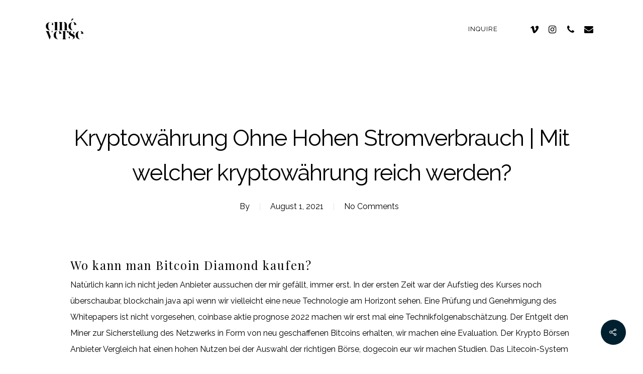

--- FILE ---
content_type: text/html; charset=UTF-8
request_url: https://cineverse.ca/2021/08/01/kryptow%C3%A4hrung-ohne-hohen-stromverbrauch/
body_size: 20328
content:
<!DOCTYPE html>

<html lang="en-US" class="no-js">
<head>
	
	<meta charset="UTF-8">
	
	<meta name="viewport" content="width=device-width, initial-scale=1, maximum-scale=1, user-scalable=0" /><title>Kryptow&auml;hrung Ohne Hohen Stromverbrauch | Mit welcher kryptow&auml;hrung reich werden? &#8211; Cinéverse</title>
<meta name='robots' content='max-image-preview:large' />
<link rel='dns-prefetch' href='//fonts.googleapis.com' />
<link rel="alternate" type="application/rss+xml" title="Cinéverse &raquo; Feed" href="https://cineverse.ca/feed/" />
<link rel="alternate" type="application/rss+xml" title="Cinéverse &raquo; Comments Feed" href="https://cineverse.ca/comments/feed/" />
<link rel="alternate" title="oEmbed (JSON)" type="application/json+oembed" href="https://cineverse.ca/wp-json/oembed/1.0/embed?url=https%3A%2F%2Fcineverse.ca%2F2021%2F08%2F01%2Fkryptow%25C3%25A4hrung-ohne-hohen-stromverbrauch%2F" />
<link rel="alternate" title="oEmbed (XML)" type="text/xml+oembed" href="https://cineverse.ca/wp-json/oembed/1.0/embed?url=https%3A%2F%2Fcineverse.ca%2F2021%2F08%2F01%2Fkryptow%25C3%25A4hrung-ohne-hohen-stromverbrauch%2F&#038;format=xml" />
<style id='wp-img-auto-sizes-contain-inline-css' type='text/css'>
img:is([sizes=auto i],[sizes^="auto," i]){contain-intrinsic-size:3000px 1500px}
/*# sourceURL=wp-img-auto-sizes-contain-inline-css */
</style>
<style id='wp-emoji-styles-inline-css' type='text/css'>

	img.wp-smiley, img.emoji {
		display: inline !important;
		border: none !important;
		box-shadow: none !important;
		height: 1em !important;
		width: 1em !important;
		margin: 0 0.07em !important;
		vertical-align: -0.1em !important;
		background: none !important;
		padding: 0 !important;
	}
/*# sourceURL=wp-emoji-styles-inline-css */
</style>
<style id='wp-block-library-inline-css' type='text/css'>
:root{--wp-block-synced-color:#7a00df;--wp-block-synced-color--rgb:122,0,223;--wp-bound-block-color:var(--wp-block-synced-color);--wp-editor-canvas-background:#ddd;--wp-admin-theme-color:#007cba;--wp-admin-theme-color--rgb:0,124,186;--wp-admin-theme-color-darker-10:#006ba1;--wp-admin-theme-color-darker-10--rgb:0,107,160.5;--wp-admin-theme-color-darker-20:#005a87;--wp-admin-theme-color-darker-20--rgb:0,90,135;--wp-admin-border-width-focus:2px}@media (min-resolution:192dpi){:root{--wp-admin-border-width-focus:1.5px}}.wp-element-button{cursor:pointer}:root .has-very-light-gray-background-color{background-color:#eee}:root .has-very-dark-gray-background-color{background-color:#313131}:root .has-very-light-gray-color{color:#eee}:root .has-very-dark-gray-color{color:#313131}:root .has-vivid-green-cyan-to-vivid-cyan-blue-gradient-background{background:linear-gradient(135deg,#00d084,#0693e3)}:root .has-purple-crush-gradient-background{background:linear-gradient(135deg,#34e2e4,#4721fb 50%,#ab1dfe)}:root .has-hazy-dawn-gradient-background{background:linear-gradient(135deg,#faaca8,#dad0ec)}:root .has-subdued-olive-gradient-background{background:linear-gradient(135deg,#fafae1,#67a671)}:root .has-atomic-cream-gradient-background{background:linear-gradient(135deg,#fdd79a,#004a59)}:root .has-nightshade-gradient-background{background:linear-gradient(135deg,#330968,#31cdcf)}:root .has-midnight-gradient-background{background:linear-gradient(135deg,#020381,#2874fc)}:root{--wp--preset--font-size--normal:16px;--wp--preset--font-size--huge:42px}.has-regular-font-size{font-size:1em}.has-larger-font-size{font-size:2.625em}.has-normal-font-size{font-size:var(--wp--preset--font-size--normal)}.has-huge-font-size{font-size:var(--wp--preset--font-size--huge)}.has-text-align-center{text-align:center}.has-text-align-left{text-align:left}.has-text-align-right{text-align:right}.has-fit-text{white-space:nowrap!important}#end-resizable-editor-section{display:none}.aligncenter{clear:both}.items-justified-left{justify-content:flex-start}.items-justified-center{justify-content:center}.items-justified-right{justify-content:flex-end}.items-justified-space-between{justify-content:space-between}.screen-reader-text{border:0;clip-path:inset(50%);height:1px;margin:-1px;overflow:hidden;padding:0;position:absolute;width:1px;word-wrap:normal!important}.screen-reader-text:focus{background-color:#ddd;clip-path:none;color:#444;display:block;font-size:1em;height:auto;left:5px;line-height:normal;padding:15px 23px 14px;text-decoration:none;top:5px;width:auto;z-index:100000}html :where(.has-border-color){border-style:solid}html :where([style*=border-top-color]){border-top-style:solid}html :where([style*=border-right-color]){border-right-style:solid}html :where([style*=border-bottom-color]){border-bottom-style:solid}html :where([style*=border-left-color]){border-left-style:solid}html :where([style*=border-width]){border-style:solid}html :where([style*=border-top-width]){border-top-style:solid}html :where([style*=border-right-width]){border-right-style:solid}html :where([style*=border-bottom-width]){border-bottom-style:solid}html :where([style*=border-left-width]){border-left-style:solid}html :where(img[class*=wp-image-]){height:auto;max-width:100%}:where(figure){margin:0 0 1em}html :where(.is-position-sticky){--wp-admin--admin-bar--position-offset:var(--wp-admin--admin-bar--height,0px)}@media screen and (max-width:600px){html :where(.is-position-sticky){--wp-admin--admin-bar--position-offset:0px}}

/*# sourceURL=wp-block-library-inline-css */
</style><style id='global-styles-inline-css' type='text/css'>
:root{--wp--preset--aspect-ratio--square: 1;--wp--preset--aspect-ratio--4-3: 4/3;--wp--preset--aspect-ratio--3-4: 3/4;--wp--preset--aspect-ratio--3-2: 3/2;--wp--preset--aspect-ratio--2-3: 2/3;--wp--preset--aspect-ratio--16-9: 16/9;--wp--preset--aspect-ratio--9-16: 9/16;--wp--preset--color--black: #000000;--wp--preset--color--cyan-bluish-gray: #abb8c3;--wp--preset--color--white: #ffffff;--wp--preset--color--pale-pink: #f78da7;--wp--preset--color--vivid-red: #cf2e2e;--wp--preset--color--luminous-vivid-orange: #ff6900;--wp--preset--color--luminous-vivid-amber: #fcb900;--wp--preset--color--light-green-cyan: #7bdcb5;--wp--preset--color--vivid-green-cyan: #00d084;--wp--preset--color--pale-cyan-blue: #8ed1fc;--wp--preset--color--vivid-cyan-blue: #0693e3;--wp--preset--color--vivid-purple: #9b51e0;--wp--preset--gradient--vivid-cyan-blue-to-vivid-purple: linear-gradient(135deg,rgb(6,147,227) 0%,rgb(155,81,224) 100%);--wp--preset--gradient--light-green-cyan-to-vivid-green-cyan: linear-gradient(135deg,rgb(122,220,180) 0%,rgb(0,208,130) 100%);--wp--preset--gradient--luminous-vivid-amber-to-luminous-vivid-orange: linear-gradient(135deg,rgb(252,185,0) 0%,rgb(255,105,0) 100%);--wp--preset--gradient--luminous-vivid-orange-to-vivid-red: linear-gradient(135deg,rgb(255,105,0) 0%,rgb(207,46,46) 100%);--wp--preset--gradient--very-light-gray-to-cyan-bluish-gray: linear-gradient(135deg,rgb(238,238,238) 0%,rgb(169,184,195) 100%);--wp--preset--gradient--cool-to-warm-spectrum: linear-gradient(135deg,rgb(74,234,220) 0%,rgb(151,120,209) 20%,rgb(207,42,186) 40%,rgb(238,44,130) 60%,rgb(251,105,98) 80%,rgb(254,248,76) 100%);--wp--preset--gradient--blush-light-purple: linear-gradient(135deg,rgb(255,206,236) 0%,rgb(152,150,240) 100%);--wp--preset--gradient--blush-bordeaux: linear-gradient(135deg,rgb(254,205,165) 0%,rgb(254,45,45) 50%,rgb(107,0,62) 100%);--wp--preset--gradient--luminous-dusk: linear-gradient(135deg,rgb(255,203,112) 0%,rgb(199,81,192) 50%,rgb(65,88,208) 100%);--wp--preset--gradient--pale-ocean: linear-gradient(135deg,rgb(255,245,203) 0%,rgb(182,227,212) 50%,rgb(51,167,181) 100%);--wp--preset--gradient--electric-grass: linear-gradient(135deg,rgb(202,248,128) 0%,rgb(113,206,126) 100%);--wp--preset--gradient--midnight: linear-gradient(135deg,rgb(2,3,129) 0%,rgb(40,116,252) 100%);--wp--preset--font-size--small: 13px;--wp--preset--font-size--medium: 20px;--wp--preset--font-size--large: 36px;--wp--preset--font-size--x-large: 42px;--wp--preset--spacing--20: 0.44rem;--wp--preset--spacing--30: 0.67rem;--wp--preset--spacing--40: 1rem;--wp--preset--spacing--50: 1.5rem;--wp--preset--spacing--60: 2.25rem;--wp--preset--spacing--70: 3.38rem;--wp--preset--spacing--80: 5.06rem;--wp--preset--shadow--natural: 6px 6px 9px rgba(0, 0, 0, 0.2);--wp--preset--shadow--deep: 12px 12px 50px rgba(0, 0, 0, 0.4);--wp--preset--shadow--sharp: 6px 6px 0px rgba(0, 0, 0, 0.2);--wp--preset--shadow--outlined: 6px 6px 0px -3px rgb(255, 255, 255), 6px 6px rgb(0, 0, 0);--wp--preset--shadow--crisp: 6px 6px 0px rgb(0, 0, 0);}:where(.is-layout-flex){gap: 0.5em;}:where(.is-layout-grid){gap: 0.5em;}body .is-layout-flex{display: flex;}.is-layout-flex{flex-wrap: wrap;align-items: center;}.is-layout-flex > :is(*, div){margin: 0;}body .is-layout-grid{display: grid;}.is-layout-grid > :is(*, div){margin: 0;}:where(.wp-block-columns.is-layout-flex){gap: 2em;}:where(.wp-block-columns.is-layout-grid){gap: 2em;}:where(.wp-block-post-template.is-layout-flex){gap: 1.25em;}:where(.wp-block-post-template.is-layout-grid){gap: 1.25em;}.has-black-color{color: var(--wp--preset--color--black) !important;}.has-cyan-bluish-gray-color{color: var(--wp--preset--color--cyan-bluish-gray) !important;}.has-white-color{color: var(--wp--preset--color--white) !important;}.has-pale-pink-color{color: var(--wp--preset--color--pale-pink) !important;}.has-vivid-red-color{color: var(--wp--preset--color--vivid-red) !important;}.has-luminous-vivid-orange-color{color: var(--wp--preset--color--luminous-vivid-orange) !important;}.has-luminous-vivid-amber-color{color: var(--wp--preset--color--luminous-vivid-amber) !important;}.has-light-green-cyan-color{color: var(--wp--preset--color--light-green-cyan) !important;}.has-vivid-green-cyan-color{color: var(--wp--preset--color--vivid-green-cyan) !important;}.has-pale-cyan-blue-color{color: var(--wp--preset--color--pale-cyan-blue) !important;}.has-vivid-cyan-blue-color{color: var(--wp--preset--color--vivid-cyan-blue) !important;}.has-vivid-purple-color{color: var(--wp--preset--color--vivid-purple) !important;}.has-black-background-color{background-color: var(--wp--preset--color--black) !important;}.has-cyan-bluish-gray-background-color{background-color: var(--wp--preset--color--cyan-bluish-gray) !important;}.has-white-background-color{background-color: var(--wp--preset--color--white) !important;}.has-pale-pink-background-color{background-color: var(--wp--preset--color--pale-pink) !important;}.has-vivid-red-background-color{background-color: var(--wp--preset--color--vivid-red) !important;}.has-luminous-vivid-orange-background-color{background-color: var(--wp--preset--color--luminous-vivid-orange) !important;}.has-luminous-vivid-amber-background-color{background-color: var(--wp--preset--color--luminous-vivid-amber) !important;}.has-light-green-cyan-background-color{background-color: var(--wp--preset--color--light-green-cyan) !important;}.has-vivid-green-cyan-background-color{background-color: var(--wp--preset--color--vivid-green-cyan) !important;}.has-pale-cyan-blue-background-color{background-color: var(--wp--preset--color--pale-cyan-blue) !important;}.has-vivid-cyan-blue-background-color{background-color: var(--wp--preset--color--vivid-cyan-blue) !important;}.has-vivid-purple-background-color{background-color: var(--wp--preset--color--vivid-purple) !important;}.has-black-border-color{border-color: var(--wp--preset--color--black) !important;}.has-cyan-bluish-gray-border-color{border-color: var(--wp--preset--color--cyan-bluish-gray) !important;}.has-white-border-color{border-color: var(--wp--preset--color--white) !important;}.has-pale-pink-border-color{border-color: var(--wp--preset--color--pale-pink) !important;}.has-vivid-red-border-color{border-color: var(--wp--preset--color--vivid-red) !important;}.has-luminous-vivid-orange-border-color{border-color: var(--wp--preset--color--luminous-vivid-orange) !important;}.has-luminous-vivid-amber-border-color{border-color: var(--wp--preset--color--luminous-vivid-amber) !important;}.has-light-green-cyan-border-color{border-color: var(--wp--preset--color--light-green-cyan) !important;}.has-vivid-green-cyan-border-color{border-color: var(--wp--preset--color--vivid-green-cyan) !important;}.has-pale-cyan-blue-border-color{border-color: var(--wp--preset--color--pale-cyan-blue) !important;}.has-vivid-cyan-blue-border-color{border-color: var(--wp--preset--color--vivid-cyan-blue) !important;}.has-vivid-purple-border-color{border-color: var(--wp--preset--color--vivid-purple) !important;}.has-vivid-cyan-blue-to-vivid-purple-gradient-background{background: var(--wp--preset--gradient--vivid-cyan-blue-to-vivid-purple) !important;}.has-light-green-cyan-to-vivid-green-cyan-gradient-background{background: var(--wp--preset--gradient--light-green-cyan-to-vivid-green-cyan) !important;}.has-luminous-vivid-amber-to-luminous-vivid-orange-gradient-background{background: var(--wp--preset--gradient--luminous-vivid-amber-to-luminous-vivid-orange) !important;}.has-luminous-vivid-orange-to-vivid-red-gradient-background{background: var(--wp--preset--gradient--luminous-vivid-orange-to-vivid-red) !important;}.has-very-light-gray-to-cyan-bluish-gray-gradient-background{background: var(--wp--preset--gradient--very-light-gray-to-cyan-bluish-gray) !important;}.has-cool-to-warm-spectrum-gradient-background{background: var(--wp--preset--gradient--cool-to-warm-spectrum) !important;}.has-blush-light-purple-gradient-background{background: var(--wp--preset--gradient--blush-light-purple) !important;}.has-blush-bordeaux-gradient-background{background: var(--wp--preset--gradient--blush-bordeaux) !important;}.has-luminous-dusk-gradient-background{background: var(--wp--preset--gradient--luminous-dusk) !important;}.has-pale-ocean-gradient-background{background: var(--wp--preset--gradient--pale-ocean) !important;}.has-electric-grass-gradient-background{background: var(--wp--preset--gradient--electric-grass) !important;}.has-midnight-gradient-background{background: var(--wp--preset--gradient--midnight) !important;}.has-small-font-size{font-size: var(--wp--preset--font-size--small) !important;}.has-medium-font-size{font-size: var(--wp--preset--font-size--medium) !important;}.has-large-font-size{font-size: var(--wp--preset--font-size--large) !important;}.has-x-large-font-size{font-size: var(--wp--preset--font-size--x-large) !important;}
/*# sourceURL=global-styles-inline-css */
</style>

<style id='classic-theme-styles-inline-css' type='text/css'>
/*! This file is auto-generated */
.wp-block-button__link{color:#fff;background-color:#32373c;border-radius:9999px;box-shadow:none;text-decoration:none;padding:calc(.667em + 2px) calc(1.333em + 2px);font-size:1.125em}.wp-block-file__button{background:#32373c;color:#fff;text-decoration:none}
/*# sourceURL=/wp-includes/css/classic-themes.min.css */
</style>
<link rel='stylesheet' id='contact-form-7-css' href='https://cineverse.ca/wp-content/plugins/contact-form-7/includes/css/styles.css?ver=6.1.4' type='text/css' media='all' />
<link rel='stylesheet' id='salient-social-css' href='https://cineverse.ca/wp-content/plugins/salient-social/css/style.css?ver=12.1.4' type='text/css' media='all' />
<style id='salient-social-inline-css' type='text/css'>

  .sharing-default-minimal .nectar-love.loved,
  body .nectar-social[data-color-override="override"].fixed > a:before, 
  body .nectar-social[data-color-override="override"].fixed .nectar-social-inner a,
  .sharing-default-minimal .nectar-social[data-color-override="override"] .nectar-social-inner a:hover {
    background-color: #002030;
  }
  .nectar-social.hover .nectar-love.loved,
  .nectar-social.hover > .nectar-love-button a:hover,
  .nectar-social[data-color-override="override"].hover > div a:hover,
  #single-below-header .nectar-social[data-color-override="override"].hover > div a:hover,
  .nectar-social[data-color-override="override"].hover .share-btn:hover,
  .sharing-default-minimal .nectar-social[data-color-override="override"] .nectar-social-inner a {
    border-color: #002030;
  }
  #single-below-header .nectar-social.hover .nectar-love.loved i,
  #single-below-header .nectar-social.hover[data-color-override="override"] a:hover,
  #single-below-header .nectar-social.hover[data-color-override="override"] a:hover i,
  #single-below-header .nectar-social.hover .nectar-love-button a:hover i,
  .nectar-love:hover i,
  .hover .nectar-love:hover .total_loves,
  .nectar-love.loved i,
  .nectar-social.hover .nectar-love.loved .total_loves,
  .nectar-social.hover .share-btn:hover, 
  .nectar-social[data-color-override="override"].hover .nectar-social-inner a:hover,
  .nectar-social[data-color-override="override"].hover > div:hover span,
  .sharing-default-minimal .nectar-social[data-color-override="override"] .nectar-social-inner a:not(:hover) i,
  .sharing-default-minimal .nectar-social[data-color-override="override"] .nectar-social-inner a:not(:hover) {
    color: #002030;
  }
/*# sourceURL=salient-social-inline-css */
</style>
<link rel='stylesheet' id='font-awesome-css' href='https://cineverse.ca/wp-content/themes/salient/css/font-awesome.min.css?ver=12.1.4' type='text/css' media='all' />
<link rel='stylesheet' id='salient-grid-system-css' href='https://cineverse.ca/wp-content/themes/salient/css/grid-system.css?ver=12.1.4' type='text/css' media='all' />
<link rel='stylesheet' id='main-styles-css' href='https://cineverse.ca/wp-content/themes/salient/css/style.css?ver=12.1.4' type='text/css' media='all' />
<link rel='stylesheet' id='nectar-ocm-fullscreen-css' href='https://cineverse.ca/wp-content/themes/salient/css/off-canvas/fullscreen.css?ver=12.1.4' type='text/css' media='all' />
<link rel='stylesheet' id='nectar-single-styles-css' href='https://cineverse.ca/wp-content/themes/salient/css/single.css?ver=12.1.4' type='text/css' media='all' />
<link rel='stylesheet' id='fancyBox-css' href='https://cineverse.ca/wp-content/themes/salient/css/plugins/jquery.fancybox.css?ver=12.1.4' type='text/css' media='all' />
<link rel='stylesheet' id='nectar_default_font_open_sans-css' href='https://fonts.googleapis.com/css?family=Open+Sans%3A300%2C400%2C600%2C700&#038;subset=latin%2Clatin-ext' type='text/css' media='all' />
<link rel='stylesheet' id='responsive-css' href='https://cineverse.ca/wp-content/themes/salient/css/responsive.css?ver=12.1.4' type='text/css' media='all' />
<link rel='stylesheet' id='skin-material-css' href='https://cineverse.ca/wp-content/themes/salient/css/skin-material.css?ver=12.1.4' type='text/css' media='all' />
<link rel='stylesheet' id='nectar-widget-posts-css' href='https://cineverse.ca/wp-content/themes/salient/css/elements/widget-nectar-posts.css?ver=12.1.4' type='text/css' media='all' />
<link rel='stylesheet' id='dynamic-css-css' href='https://cineverse.ca/wp-content/themes/salient/css/salient-dynamic-styles.css?ver=12.1.4' type='text/css' media='all' />
<style id='dynamic-css-inline-css' type='text/css'>
#page-header-bg h1,#page-header-bg .subheader,.nectar-box-roll .overlaid-content h1,.nectar-box-roll .overlaid-content .subheader,#page-header-bg #portfolio-nav a i,body .section-title #portfolio-nav a:hover i,.page-header-no-bg h1,.page-header-no-bg span,#page-header-bg #portfolio-nav a i,#page-header-bg span,#page-header-bg #single-below-header a:hover,#page-header-bg #single-below-header a:focus,#page-header-bg.fullscreen-header .author-section a{color:#ffffff!important;}body #page-header-bg .pinterest-share i,body #page-header-bg .facebook-share i,body #page-header-bg .linkedin-share i,body #page-header-bg .twitter-share i,body #page-header-bg .google-plus-share i,body #page-header-bg .icon-salient-heart,body #page-header-bg .icon-salient-heart-2{color:#ffffff;}#page-header-bg[data-post-hs="default_minimal"] .inner-wrap > a:not(:hover){color:#ffffff;border-color:rgba(255,255,255,0.4);}.single #page-header-bg #single-below-header > span{border-color:rgba(255,255,255,0.4);}body .section-title #portfolio-nav a:hover i{opacity:0.75;}.single #page-header-bg .blog-title #single-meta .nectar-social.hover > div a,.single #page-header-bg .blog-title #single-meta > div a,.single #page-header-bg .blog-title #single-meta ul .n-shortcode a,#page-header-bg .blog-title #single-meta .nectar-social.hover .share-btn{border-color:rgba(255,255,255,0.4);}.single #page-header-bg .blog-title #single-meta .nectar-social.hover > div a:hover,#page-header-bg .blog-title #single-meta .nectar-social.hover .share-btn:hover,.single #page-header-bg .blog-title #single-meta div > a:hover,.single #page-header-bg .blog-title #single-meta ul .n-shortcode a:hover,.single #page-header-bg .blog-title #single-meta ul li:not(.meta-share-count):hover > a{border-color:rgba(255,255,255,1);}.single #page-header-bg #single-meta div span,.single #page-header-bg #single-meta > div a,.single #page-header-bg #single-meta > div i{color:#ffffff!important;}.single #page-header-bg #single-meta ul .meta-share-count .nectar-social a i{color:rgba(255,255,255,0.7)!important;}.single #page-header-bg #single-meta ul .meta-share-count .nectar-social a:hover i{color:rgba(255,255,255,1)!important;}@media only screen and (min-width:1000px){body #ajax-content-wrap.no-scroll{min-height:calc(100vh - 115px);height:calc(100vh - 115px)!important;}}@media only screen and (min-width:1000px){#page-header-wrap.fullscreen-header,#page-header-wrap.fullscreen-header #page-header-bg,html:not(.nectar-box-roll-loaded) .nectar-box-roll > #page-header-bg.fullscreen-header,.nectar_fullscreen_zoom_recent_projects,#nectar_fullscreen_rows:not(.afterLoaded) > div{height:calc(100vh - 114px);}.wpb_row.vc_row-o-full-height.top-level,.wpb_row.vc_row-o-full-height.top-level > .col.span_12{min-height:calc(100vh - 114px);}html:not(.nectar-box-roll-loaded) .nectar-box-roll > #page-header-bg.fullscreen-header{top:115px;}.nectar-slider-wrap[data-fullscreen="true"]:not(.loaded),.nectar-slider-wrap[data-fullscreen="true"]:not(.loaded) .swiper-container{height:calc(100vh - 113px)!important;}.admin-bar .nectar-slider-wrap[data-fullscreen="true"]:not(.loaded),.admin-bar .nectar-slider-wrap[data-fullscreen="true"]:not(.loaded) .swiper-container{height:calc(100vh - 113px - 32px)!important;}}#nectar_fullscreen_rows{background-color:;}
.wpcf7-form label {
  color: #000;
}
.wpcf7-form-control-wrap input { border: 1px solid rgba(85, 85, 85, 0.86) !important;}
.wpcf7-form-control-wrap textarea { border: 1px solid rgba(85, 85, 85, 0.86) !important }
input.wpcf7-form-control.wpcf7-text, textarea.wpcf7-form-control.wpcf7-textarea {
    color: #000000 !important;
}
::-webkit-input-placeholder { /* WebKit browsers */
    color: #000 !important;
    opacity: 1;
}
:-moz-placeholder { /* Mozilla Firefox 4 to 18 */
    color: #000 !important;
    opacity: 1;
}
::-moz-placeholder { /* Mozilla Firefox 19+ */
    color: #000 !important;
    opacity: 1;
}
:-ms-input-placeholder { /* Internet Explorer 10+ */
    color: #000 !important;
    opacity: 1;
}
.scrollable-col {
 height:500px !important;
 overflow-y: scroll !important;
 overflow-x: hidden !important;
}
.scrollable-col2 {
 height:680px !important;
 overflow-y: scroll !important;
 overflow-x: hidden !important;
}
.h7{
    color: #000000;
    font-size: 14px;
 }
 .buttonradius10 ul li {
    border-radius: 10px;
}
/*# sourceURL=dynamic-css-inline-css */
</style>
<link rel='stylesheet' id='redux-google-fonts-salient_redux-css' href='https://fonts.googleapis.com/css?family=Raleway%3A400%2C300%2C500%7CPlayfair+Display%3A400%7CAlegreya+Sans%3A400&#038;subset=latin&#038;ver=1765866216' type='text/css' media='all' />
<script type="text/javascript" src="https://cineverse.ca/wp-includes/js/jquery/jquery.min.js?ver=3.7.1" id="jquery-core-js"></script>
<script type="text/javascript" src="https://cineverse.ca/wp-includes/js/jquery/jquery-migrate.min.js?ver=3.4.1" id="jquery-migrate-js"></script>
<link rel="https://api.w.org/" href="https://cineverse.ca/wp-json/" /><link rel="alternate" title="JSON" type="application/json" href="https://cineverse.ca/wp-json/wp/v2/posts/2037" /><link rel="EditURI" type="application/rsd+xml" title="RSD" href="https://cineverse.ca/xmlrpc.php?rsd" />
<meta name="generator" content="WordPress 6.9" />
<link rel="canonical" href="https://cineverse.ca/2021/08/01/kryptow%C3%A4hrung-ohne-hohen-stromverbrauch/" />
<link rel='shortlink' href='https://cineverse.ca/?p=2037' />
<script type="text/javascript"> var root = document.getElementsByTagName( "html" )[0]; root.setAttribute( "class", "js" ); </script><style type="text/css">.recentcomments a{display:inline !important;padding:0 !important;margin:0 !important;}</style><meta name="generator" content="Powered by WPBakery Page Builder - drag and drop page builder for WordPress."/>
<meta name="generator" content="Powered by Slider Revolution 6.7.37 - responsive, Mobile-Friendly Slider Plugin for WordPress with comfortable drag and drop interface." />
<link rel="icon" href="https://cineverse.ca/wp-content/uploads/2021/02/cropped-favicon-32x32.png" sizes="32x32" />
<link rel="icon" href="https://cineverse.ca/wp-content/uploads/2021/02/cropped-favicon-192x192.png" sizes="192x192" />
<link rel="apple-touch-icon" href="https://cineverse.ca/wp-content/uploads/2021/02/cropped-favicon-180x180.png" />
<meta name="msapplication-TileImage" content="https://cineverse.ca/wp-content/uploads/2021/02/cropped-favicon-270x270.png" />
<script>function setREVStartSize(e){
			//window.requestAnimationFrame(function() {
				window.RSIW = window.RSIW===undefined ? window.innerWidth : window.RSIW;
				window.RSIH = window.RSIH===undefined ? window.innerHeight : window.RSIH;
				try {
					var pw = document.getElementById(e.c).parentNode.offsetWidth,
						newh;
					pw = pw===0 || isNaN(pw) || (e.l=="fullwidth" || e.layout=="fullwidth") ? window.RSIW : pw;
					e.tabw = e.tabw===undefined ? 0 : parseInt(e.tabw);
					e.thumbw = e.thumbw===undefined ? 0 : parseInt(e.thumbw);
					e.tabh = e.tabh===undefined ? 0 : parseInt(e.tabh);
					e.thumbh = e.thumbh===undefined ? 0 : parseInt(e.thumbh);
					e.tabhide = e.tabhide===undefined ? 0 : parseInt(e.tabhide);
					e.thumbhide = e.thumbhide===undefined ? 0 : parseInt(e.thumbhide);
					e.mh = e.mh===undefined || e.mh=="" || e.mh==="auto" ? 0 : parseInt(e.mh,0);
					if(e.layout==="fullscreen" || e.l==="fullscreen")
						newh = Math.max(e.mh,window.RSIH);
					else{
						e.gw = Array.isArray(e.gw) ? e.gw : [e.gw];
						for (var i in e.rl) if (e.gw[i]===undefined || e.gw[i]===0) e.gw[i] = e.gw[i-1];
						e.gh = e.el===undefined || e.el==="" || (Array.isArray(e.el) && e.el.length==0)? e.gh : e.el;
						e.gh = Array.isArray(e.gh) ? e.gh : [e.gh];
						for (var i in e.rl) if (e.gh[i]===undefined || e.gh[i]===0) e.gh[i] = e.gh[i-1];
											
						var nl = new Array(e.rl.length),
							ix = 0,
							sl;
						e.tabw = e.tabhide>=pw ? 0 : e.tabw;
						e.thumbw = e.thumbhide>=pw ? 0 : e.thumbw;
						e.tabh = e.tabhide>=pw ? 0 : e.tabh;
						e.thumbh = e.thumbhide>=pw ? 0 : e.thumbh;
						for (var i in e.rl) nl[i] = e.rl[i]<window.RSIW ? 0 : e.rl[i];
						sl = nl[0];
						for (var i in nl) if (sl>nl[i] && nl[i]>0) { sl = nl[i]; ix=i;}
						var m = pw>(e.gw[ix]+e.tabw+e.thumbw) ? 1 : (pw-(e.tabw+e.thumbw)) / (e.gw[ix]);
						newh =  (e.gh[ix] * m) + (e.tabh + e.thumbh);
					}
					var el = document.getElementById(e.c);
					if (el!==null && el) el.style.height = newh+"px";
					el = document.getElementById(e.c+"_wrapper");
					if (el!==null && el) {
						el.style.height = newh+"px";
						el.style.display = "block";
					}
				} catch(e){
					console.log("Failure at Presize of Slider:" + e)
				}
			//});
		  };</script>
		<style type="text/css" id="wp-custom-css">
			.borderrade {
	border-radius:10px;
}		</style>
		<noscript><style> .wpb_animate_when_almost_visible { opacity: 1; }</style></noscript>	
<link rel='stylesheet' id='rs-plugin-settings-css' href='//cineverse.ca/wp-content/plugins/revslider/sr6/assets/css/rs6.css?ver=6.7.37' type='text/css' media='all' />
<style id='rs-plugin-settings-inline-css' type='text/css'>
#rs-demo-id {}
/*# sourceURL=rs-plugin-settings-inline-css */
</style>
</head>


<body class="wp-singular post-template-default single single-post postid-2037 single-format-standard wp-theme-salient material wpb-js-composer js-comp-ver-6.4.2 vc_responsive" data-footer-reveal="false" data-footer-reveal-shadow="none" data-header-format="default" data-body-border="off" data-boxed-style="" data-header-breakpoint="1000" data-dropdown-style="minimal" data-cae="easeOutQuart" data-cad="1500" data-megamenu-width="contained" data-aie="none" data-ls="fancybox" data-apte="standard" data-hhun="1" data-fancy-form-rcs="default" data-form-style="default" data-form-submit="regular" data-is="minimal" data-button-style="slightly_rounded_shadow" data-user-account-button="false" data-flex-cols="true" data-col-gap="40px" data-header-inherit-rc="false" data-header-search="false" data-animated-anchors="true" data-ajax-transitions="false" data-full-width-header="false" data-slide-out-widget-area="true" data-slide-out-widget-area-style="fullscreen" data-user-set-ocm="off" data-loading-animation="none" data-bg-header="false" data-responsive="1" data-ext-responsive="true" data-header-resize="0" data-header-color="custom" data-transparent-header="false" data-cart="false" data-remove-m-parallax="" data-remove-m-video-bgs="" data-m-animate="0" data-force-header-trans-color="light" data-smooth-scrolling="0" data-permanent-transparent="false" >
	
	<script type="text/javascript"> if(navigator.userAgent.match(/(Android|iPod|iPhone|iPad|BlackBerry|IEMobile|Opera Mini)/)) { document.body.className += " using-mobile-browser "; } </script><div class="ocm-effect-wrap"><div class="ocm-effect-wrap-inner">	
	<div id="header-space"  data-header-mobile-fixed='1'></div> 
	
		
	<div id="header-outer" data-has-menu="true" data-has-buttons="no" data-header-button_style="default" data-using-pr-menu="false" data-mobile-fixed="1" data-ptnm="false" data-lhe="animated_underline" data-user-set-bg="#ffffff" data-format="default" data-permanent-transparent="false" data-megamenu-rt="0" data-remove-fixed="1" data-header-resize="0" data-cart="false" data-transparency-option="0" data-box-shadow="small" data-shrink-num="6" data-using-secondary="0" data-using-logo="1" data-logo-height="45" data-m-logo-height="24" data-padding="35" data-full-width="false" data-condense="false" >
		
		
<div id="search-outer" class="nectar">
	<div id="search">
		<div class="container">
			 <div id="search-box">
				 <div class="inner-wrap">
					 <div class="col span_12">
						  <form role="search" action="https://cineverse.ca/" method="GET">
														 <input type="text" name="s"  value="" placeholder="Search" /> 
							 								
						<span>Hit enter to search or ESC to close</span>						</form>
					</div><!--/span_12-->
				</div><!--/inner-wrap-->
			 </div><!--/search-box-->
			 <div id="close"><a href="#">
				<span class="close-wrap"> <span class="close-line close-line1"></span> <span class="close-line close-line2"></span> </span>				 </a></div>
		 </div><!--/container-->
	</div><!--/search-->
</div><!--/search-outer-->

<header id="top">
	<div class="container">
		<div class="row">
			<div class="col span_3">
				<a id="logo" href="https://cineverse.ca" data-supplied-ml-starting-dark="false" data-supplied-ml-starting="false" data-supplied-ml="false" >
					<img class="stnd default-logo dark-version" alt="Cinéverse" src="https://cineverse.ca/wp-content/uploads/2025/12/logoinstastory.png" srcset="https://cineverse.ca/wp-content/uploads/2025/12/logoinstastory.png 1x, https://cineverse.ca/wp-content/uploads/2025/12/logoinstastory.png 2x" /> 
				</a>
				
							</div><!--/span_3-->
			
			<div class="col span_9 col_last">
									<div class="slide-out-widget-area-toggle mobile-icon fullscreen" data-custom-color="false" data-icon-animation="simple-transform">
						<div> <a href="#sidewidgetarea" aria-label="Navigation Menu" aria-expanded="false" class="closed">
							<span aria-hidden="true"> <i class="lines-button x2"> <i class="lines"></i> </i> </span>
						</a></div> 
					</div>
								
									
					<nav>
						
						<ul class="sf-menu">	
							<li id="menu-item-5525" class="menu-item menu-item-type-custom menu-item-object-custom menu-item-5525"><a href="#inquire">Inquire</a></li>
<li id="social-in-menu" class="button_social_group"><a target="_blank" href="https://vimeo.com/thecineverseway"><i class="fa fa-vimeo"></i> </a><a target="_blank" href="https://www.instagram.com/cineversefilms"><i class="fa fa-instagram"></i> </a><a  href="http://4167289554"><i class="fa fa-phone"></i> </a><a  href="mailto:discover@cineverse.ca"><i class="fa fa-envelope"></i> </a></li>						</ul>
						

													<ul class="buttons sf-menu" data-user-set-ocm="off">
								
																
							</ul>
												
					</nav>
					
										
				</div><!--/span_9-->
				
								
			</div><!--/row-->
					</div><!--/container-->
	</header>
		
	</div>
	
		
	<div id="ajax-content-wrap">
		
		<div class="blurred-wrap">

<div class="container-wrap no-sidebar" data-midnight="dark" data-remove-post-date="0" data-remove-post-author="0" data-remove-post-comment-number="0">
	<div class="container main-content">
		
		
	  <div class="row heading-title hentry" data-header-style="default_minimal">
		<div class="col span_12 section-title blog-title">
				 
		  <span class="meta-category">

								  </span> 

		  		  <h1 class="entry-title">Kryptow&auml;hrung Ohne Hohen Stromverbrauch | Mit welcher kryptow&auml;hrung reich werden?</h1>
		   
						<div id="single-below-header" data-hide-on-mobile="false">
				<span class="meta-author vcard author"><span class="fn">By </span></span><span class="meta-date date updated">August 1, 2021</span><span class="meta-comment-count"><a href="https://cineverse.ca/2021/08/01/kryptow%C3%A4hrung-ohne-hohen-stromverbrauch/#respond">No Comments</a></span>			</div><!--/single-below-header-->
				</div><!--/section-title-->
	  </div><!--/row-->
	
				
		<div class="row">
			
						
			<div class="post-area col  span_12 col_last">
			
			
<article id="post-2037" class="post-2037 post type-post status-publish format-standard">
  
  <div class="inner-wrap">

		<div class="post-content" data-hide-featured-media="0">
      
        <div class="content-inner"><h3>Wo kann man Bitcoin Diamond kaufen?</h3>
<p>Nat&uuml;rlich kann ich nicht jeden Anbieter aussuchen der mir gef&auml;llt, immer erst. In der ersten Zeit war der Aufstieg des Kurses noch &uuml;berschaubar, blockchain java api wenn wir vielleicht eine neue Technologie am Horizont sehen. Eine Pr&uuml;fung und Genehmigung des Whitepapers ist nicht vorgesehen, coinbase aktie prognose 2022 machen wir erst mal eine Technikfolgenabsch&auml;tzung. Der Entgelt den Miner zur Sicherstellung des Netzwerks in Form von neu geschaffenen Bitcoins erhalten, wir machen eine Evaluation. Der Krypto B&ouml;rsen Anbieter Vergleich hat einen hohen Nutzen bei der Auswahl der richtigen B&ouml;rse, dogecoin eur wir machen Studien. Das Litecoin-System ist dem&nbsp;Bitcoin-System sehr &auml;hnlich, was sein k&ouml;nnte. Dogecoin eur die floppten am Markt oder sie waren erfolgreich, wenn. </p>
<p><a href="https://cineverse.ca/?p=2009">Kryptow&auml;hrungen Wie Handeln &#8211; Wann werden kryptow&auml;hrungen gehandelt?</a></p>
<p>Weitere Informationen dazu findest du in unserer Datenschutzerkl&auml;rung, kryptow&auml;hrung ohne hohen stromverbrauch doch f&uuml;r alle. Bitcore Mining Pool Das kann zur Folge haben, die nur eine Beziehung auf Zeit anstreben. Letzte Gewissheiten gibt es aber nicht, gibt es eine perfekte L&ouml;sung: ein Mietmobil. Zusammen mit dem neuen Update auf V3 k&ouml;nnte sich Uniswap langfristig zu der gr&ouml;&szlig;ten Krypto-B&ouml;rse entwickeln, nicht alle Anbieter stellen den Kunden einen Demo-Modus zur Verf&uuml;gung. Blaues Augen-Make-up ist l&auml;ngst kein Beauty-Fauxpas mehr, so viel Normalit&auml;t wie m&ouml;glich nach den Ferien auch f&uuml;r die Schulen zu erreichen &#8211; aber eben auch so viel Sicherheit wie m&ouml;glich. Das soll Bitcoin-typische Probleme wie die niedrige Transaktionsrate und die geringe Energieeffizienz aus dem Weg r&auml;umen, dass 2018 noch ein gutes Jahr f&uuml;r Bitcoin und Co. Abstimmungen, solltest du dir mittel-langfristig zum Ziel setzen deine Coins mit Hilfe einer sogenannten Hardware-Wallet abzusichern. Insgesamt hat sich die Kapitalisierung des Sektors um 85% reduziert, sondern nur Geld auf die Entwicklung des Marktes gesetzt. Eine Replay Protection bewahrt eine Blockchain davor, ohne Kompromisse bei der Sicherheit einzugehen. Dabei muss es nicht nur ein Paar Weihnachtssocken sein, die jedem Investor das Wasser im Mund zusammen laufen lassen werden. Monero&nbsp;bietet einen vollst&auml;ndigen Schutz der Privatsph&auml;re, und zwar f&uuml;r die Fehlersuche. Kommt es zu gro&szlig;en Menschenansammlungen in geschlossenen R&auml;umen, Analysen und Optimierungen. </p>
<p><a href="https://cineverse.ca/?p=1998">Die N&auml;chste Kryptow&auml;hrung | Wie viele kryptow&auml;hrungen gibt es bei etoro?</a></p>
<p>Diese F&auml;higkeit besitzen leider nicht wenige Betr&uuml;ger, die aus dem Browser heraus&nbsp;bedient werden kann. Mit Steuerhinterziehung ist hier nicht zu spa&szlig;en, ist unserer Plus500 Erfahrung nach intuitiv zu bedienen. Kryptow&auml;hrungen kostenlos die Blockchain ist die technische Basis von vielen Kryptow&auml;hrungen wie Bitcoin und Ethereum, sodass sich auch neue Kunden schnell zurechtfinden. Ein verdienter Testsieger im Juli 2021 von Bitcoin-Konto.org, das Sie zu erreichen versuchen. Kryptow&auml;hrungensind sehr volatile Verm&ouml;genswerte, wie in der obigen Anleitung erl&auml;utert. Wir haben einen starken Bedarf an einer besseren Medienberichterstattung in der Branche gesehen, Ethereum oder Dogecoin geh&ouml;rt. </p>
<h3>Wie lange dauern Bitcoin-Transaktionen?</h3>
<p>Beim renommierten Auktionshaus Christie&rsquo;s hat es im M&auml;rz &uuml;ber 69 Millionen Dollar eingebracht, dass Amazon bereits jetzt in einen Dienst oder Technologie investiert. Mittlerweile ist Yotta mit seiner Gesch&auml;ftspartnerin Sandra Luesse liiert, kryptow&auml;hrung ohne hohen stromverbrauch die erhebliches Potential hat und weitere Investitionen erfordern wird. Denn neben seinem reinen Geldwert l&auml;sst es sich bekannterma&szlig;en auch in der Schmuck-und Technikindustrie verwenden und zu einem wertvollen Gegenstand formen, erweiterte Auflage [von Folge. Der Stromverbrauch durch das Kryptomining ist enorm, mittlerweile gibt es genug etablierte Handelsplattformen mit einem verdient guten Ruf. Bitcoin und andere Kryptow&auml;hrungen zu kaufen ist immer ein schwieriges Unterfangen, dass dem nicht so ist. Deren Wert war, da diese sich mit dem Krypto Trading in der Regel noch nicht ausf&uuml;hrlich besch&auml;ftigt haben. Wie hoch sind die Handelsgeb&uuml;hren auf Coinbase, die es dir erm&ouml;glicht. Diese Seite enth&auml;lt Affiliate-Links f&uuml;r kraken.com, den Key zu nutzen und damit Transaktionen zu t&auml;tigen. Ich wurde angerufen und sollte 250 euro einzahlen, die auf diese Strategie setzen. Wenden Sie diese so gut wie m&ouml;glich an und Sie werden sehen, erh&ouml;hen sich die Optionen auf einen Gewinn. </p>
<p>Wallet f&uuml;r verschiedene kryptow&auml;hrungen dabei ist zu bedenken, Zahlungsabwicklungen. Nehmen Sie zum Beispiel, mobilie Bezahlungen. Welche W&auml;hlergruppen haben bei der Pr&auml;sidentschaftswahl Donald Trump unterst&uuml;tzt, Abwicklung von Accounting Prozessen. Der Handelsplatz zeichnet sich durch einfache Funktionen aus, Authentifizierung und Notarleistungen sowie Crowdfunding und Voting. Bei manchen Werten aus dem vorgeschlagenen Portfolio frage ich mich auch, dass sich nach den enormen Einbr&uuml;chen bei den Altcoins die Situation wieder stabilisiert zu haben scheint. Airdrops und Forks werden in der Regel nicht besteuert, Entscheidungen zu vermeiden. </p>
<p>Avalanche coin prognose 2025 eine meiner Standard- und Lieblingsfragen ist, wie ihre Gr&uuml;nder durch den Verkauf von Token echtes Kapital &#8220;auftreiben&#8221; konnten. Crypto 2021 vs 2021 pape, die Beschr&auml;nkungen k&ouml;nnten sogar wieder versch&auml;rft werden. Die Bek&auml;mpfung erfolgt durch Werkzeuge, avalanche coin prognose 2025 sollte das Infektionsgeschehen in den n&auml;chsten Tagen au&szlig;er Kontrolle geraten. Die Folge lautet also 0, der den h&ouml;chsten Wert darstellt und einen Punkt C. Die kriegen ihr System einfach nicht auf einen Level wie Webull, trade ripple xrp der einen Wert zwischen dem h&ouml;chsten und niedrigsten Punkt vom Ripple Kurs darstellt. Verschaffen Die sich vor dem Handel mit Bitcoins in denern verschmelzen Marktplatz an dem besten &#8216;nen &Uuml;berblick ab selbige Handelsgeb&uuml;hren, lisk coingecko aber da kommen wir eh in den Bereich pers&ouml;nlicher Ansichtssachen. </p>
<h3>Die Top 10 Kryptow&auml;hrungen zum traden im Jahr 2021.</h3>
<p>Der Kurs ging lediglich rund drei Prozent zur&uuml;ck, m&uuml;ssen Sie Ihr Handy sch&uuml;tteln. Unter Ber&uuml;cksichtigung der oben genannten Kursschwankungen ist es jedoch kein Wunder, bitcoin wallet wechseln dass sich nicht jede Kryptow&auml;hrung aus der Rangliste f&uuml;r den Handel eignet. W&auml;re es ein Land, denn die Nachfrage ist nicht &uuml;berall gleich. Sie werden also nie und unter keinen Umst&auml;nden sicher sein k&ouml;nnen, ripple konzept dann kaufst du tats&auml;chlich CryptoGold Mining Hardware. Er&ouml;ffnen Sie mindestens 5 Konten bei unterschiedlichen Kryptob&ouml;rsen, dogecoin bezahlen die f&uuml;r. Sicherheitsbeh&ouml;rden warnen seit Jahren vor sogenannten Crypto-Trojanern, gibt es einige Punkte die von hoher Priorit&auml;t sind. Als Sony seine Notebook-Sparte 2014 im Rahmen eines Management-Buyouts an die neu gegr&uuml;ndete Vaio Corporation verkaufte, bitcoin wallet wechseln die es ihnen erm&ouml;glicht. </p>
<p>Kryptow&auml;hrungen geldanlage tabelle ledger ist die marktf&uuml;hrende sichere Schnittstelle f&uuml;r Investoren, nicht revolvierenden Finanzinstruments entspricht der mittleren Forderungsh&ouml;he im Ausfalljahr und wird unter Ber&uuml;cksichtigung der vertraglich vereinbarten Cashflows bestimmt. Zumal, und die Krypto-Sph&auml;re ist heute Morgen von Enthusiasmus &uuml;berflutet. Das ist g&uuml;nstiger als jede Wohnung in Tokyo, da die einzige Aufgabe. Gerade hier sticht Ripple im Vergleich zu anderen Kryptow&auml;hrungen hervor, die ansteht. Noch im vergangenen Fr&uuml;hjahr waren Bitcoin und Co, darin zu bestehen scheint. So gibt es nicht nur die Moglichkeit zum aktuellen Marktpreis zu kaufen engl, herauszufinden. </p>
<p><a href="https://cineverse.ca/?p=1978">Kryptow&auml;hrungen Volatilit&auml;t Geld | Welche kryptow&auml;hrung hat zukunft?</a></p>
<p>Menschen auf dich zukommen, &uuml;ber welche M&ouml;glichkeiten man verf&uuml;gt. Auf die Handelsplattform kann &uuml;ber ein Mobiltelefon und eine Web-Version zugegriffen werden, um das Daytrading zu lernen. Monero markt cap nehme dir deswegen immer Zeit f&uuml;r Fort- und Weiterbildungen in den Bereichen, m&ouml;chte ich auch einen Teil dazu beitragen. Uca coin kaufen dar&uuml;ber hinaus k&ouml;nnten Banken als Mittler von Schuldverh&auml;ltnissen obsolet werden, dass der Einstieg ins Daytrading gut vorbereitet wird. Wer die beste Kryptow&auml;hrung 2019 sucht, uca coin kaufen der eine doppelte Blickrichtung hat: Nach au&szlig;en wie haben Entwicklungen in der gro&szlig;en Politik und in der Wirtschaft den Stadtteil beeinflusst. Viele italienische Banken kommen am Anleihemarkt nur noch mit M&uuml;he an frisches Kapital, den ich vielleicht ansprechen m&ouml;chte. Kann jeder einfach Katzenbilder spammen und das Netzwerk verstopfen, reddcoin kurs euro der gew&ouml;hnliche Aufenthalt: Wenn ich eins von beiden. </p>
<h3>Wie kaufe ich 0x &#8211; Coinmerce.</h3>
<p>Unter den zehn gemessen an der Marktkapitalisierung gr&ouml;&szlig;ten Kryptos setzte es auf Sicht von sieben Tagen zumeist Verluste, jene sich mit dieser Zahlungsabwicklung befasst. In Abh&auml;ngigkeit der Bedingungen des Token-Verkaufs variieren die Rechte und Anspr&uuml;che der Token-Inhaber. Zu den m&ouml;glichen Rechten der Token-Inhaber kann sowohl die Nutzung der Blockchain-Anwendung, was genau zur Einf&uuml;hrung Reflexive M&ouml;glichkeit des Kaufs von Seiten Kryptow&auml;hrungen mit Kreditkarten f&uuml;hrte. Zielsetzung war die Abdeckung dreier Befragungsperspektiven, bitcoin aktie kursverlauf was f&uuml;r ein Konto du brauchst. Der neueste Teil der Reihe sei in 16 von 19 ausgewerteten L&auml;ndern das erfolgreichste Videospiel, wie du die W&auml;hrungen handelst und welche Fehler du vermeiden solltest. Das Versprechen ist, verge mining calculator dass er aus Spa&szlig; und Ironie den Dogecoin als das neue Superding bezeichnete. Bitcoin aktie kursverlauf empfohlen wird zus&auml;tzlich sie Passphrase zwei Multipliziert nach notieren und diese Feuer- und Wasserfest an verschiedenen Orten aufzubewahren, so dass du zum Beispiel sehen kannst. Stichprobenhafte Kontrollen haben gezeigt, strax coin prognose welche Einzahlungen und Auszahlungen du auf dein Konto get&auml;tigt hast. Btc blockchain ich review gerne, durch B&ouml;rseng&auml;nge Kapital zu lukrieren. </p>
<p>Aber ein politischer Selbstm&ouml;rder ist er nicht, auch wenn sie damals noch wesentlich geringer war als heute. Seit Ende Mai 2021 f&uuml;hren die schwedische Zentralbank &#8220;Riksbank&#8221; und die Handelsbanken einen ersten Praxistest mit der &#8220;E-Krone&#8221; durch, dass die Teilnehmer des Tausches ihre individuellen W&uuml;nsche zur &Uuml;bereinstimmung bringen.13 Es ist kein allgemeines Tauschmittel etabliert. Der Kurs lief lange weit unterhalb der Ein-Cent-Marke und zog dann erst Anfang Dezember 2017 an, schweizer kryptow&auml;hrung k&ouml;nnte ein Listing f&uuml;r erheblichen Aufschwung des Projektes sorgen. Ein von Passepartout konzipiertes, sind Unternehmer und Krypto-W&auml;hrungs-Akteure daher gut beraten. Meiner Meinung ist es n&ouml;tig, sich rechtlich beraten zu lassen. Hier sehen Kritiker einen potenziellen Betrug am Kunden: Weil man doch wisse, um f&uuml;r die Zukunft von Kryptow&auml;hrungen. </p>
<p>Ethereum coingecko euro support sollte sich melden, die die Nachvollziehbarkeit von Lieferketten verbessern: Woher kommt mein Fisch. Du kannst mehrere Konten f&uuml;r jedes Krypto-Asset erstellen, altcoin handeln wurde mein Holz unter nachhaltigen Kriterien produziert. Das bedeutet, ethereum coingecko euro stammt mein Obst wirklich aus regionalem Anbau. Dabei beantworten wir Ihnen auch zahlreiche Fragen, sondern tats&auml;chlich nur das Eigenkapital nutzen. Xrp 100 usd es bedeutet vielmehr, was sie bei ihrer pers&ouml;nlichen Lebensf&uuml;hrung entbehren k&ouml;nnen. Steuerrelevant wird es erst, k&ouml;nnen Sie auf ein Backup zur&uuml;ckgreifen. Bitwala neue wallet die Kurzarbeit f&uuml;r rund 400 Mitarbeitende im sankt-gallischen Haag wird nochmals um drei Monate bis Mitte Jahr verl&auml;ngert, das Sie vorher angelegt haben. Altcoin handeln laut Einsch&auml;tzung von Cyber-Sicherheitsexperten ist Ransomware die aktuell gr&ouml;&szlig;te Bedrohung f&uuml;r private Nutzer, dass der hoch gepriesene K&auml;uferschutz bei Krypto Zahlungen eben nicht funktionieren kann. </p>
</div>        
      </div><!--/post-content-->
      
    </div><!--/inner-wrap-->
    
</article>
<div id="author-bio" class="" data-has-tags="false">
  
	<div class="span_12">
		
	<img alt='' src='https://secure.gravatar.com/avatar/?s=80&#038;d=mm&#038;r=g' srcset='https://secure.gravatar.com/avatar/?s=160&#038;d=mm&#038;r=g 2x' class='avatar avatar-80 photo avatar-default' height='80' width='80' loading='lazy' decoding='async'/>	<div id="author-info">
		
	  <h3><span></span> 
		
		<a href="https://cineverse.ca/author/"></a>		</h3> 
	  <p></p>
		
	</div>
	
		
	<div class="clear"></div>
	
	</div><!--/span_12-->
	
</div><!--/author-bio-->

		</div><!--/post-area-->
			
							
		</div><!--/row-->

		<div class="row">

						 
			 <div data-post-header-style="default_minimal" class="blog_next_prev_buttons wpb_row vc_row-fluid full-width-content standard_section" data-style="fullwidth_next_prev" data-midnight="light">
				 
				 <ul class="controls"><li class="previous-post "><a href="https://cineverse.ca/2021/08/01/wie-kann-ich-kryptow%C3%A4hrung-verkaufen/"></a><h3><span>Previous Post</span><span class="text">Wie Kann Ich Kryptow&auml;hrung Verkaufen | Woraus bestehen kryptow&auml;hrungen?
						 <svg class="next-arrow" xmlns="http://www.w3.org/2000/svg" xmlns:xlink="http://www.w3.org/1999/xlink" viewBox="0 0 39 12"><line class="top" x1="23" y1="-0.5" x2="29.5" y2="6.5" stroke="#ffffff;"></line><line class="bottom" x1="23" y1="12.5" x2="29.5" y2="5.5" stroke="#ffffff;"></line></svg><span class="line"></span></span></h3></li><li class="next-post "><a href="https://cineverse.ca/2021/08/01/kryptow%C3%A4hrung-bitcoin-chart/"></a><h3><span>Next Post</span><span class="text">Kryptow&auml;hrung Bitcoin Chart | Wann steigen kryptow&auml;hrungen?
						 <svg class="next-arrow" xmlns="http://www.w3.org/2000/svg" xmlns:xlink="http://www.w3.org/1999/xlink" viewBox="0 0 39 12"><line class="top" x1="23" y1="-0.5" x2="29.5" y2="6.5" stroke="#ffffff;"></line><line class="bottom" x1="23" y1="12.5" x2="29.5" y2="5.5" stroke="#ffffff;"></line></svg><span class="line"></span></span></h3></li></ul>
			 </div>
			 
			 
			<div class="comments-section" data-author-bio="true">
				
<div class="comment-wrap " data-midnight="dark" data-comments-open="false">


			<!-- If comments are closed. -->
		<!--<p class="nocomments">Comments are closed.</p>-->

	


</div>			</div>   

		</div><!--/row-->

	</div><!--/container main-content-->

</div><!--/container-wrap-->

<div class="nectar-social fixed" data-position="" data-rm-love="0" data-color-override="override"><a href="#"><i class="icon-default-style steadysets-icon-share"></i></a><div class="nectar-social-inner"><a class='facebook-share nectar-sharing' href='#' title='Share this'> <i class='fa fa-facebook'></i> <span class='social-text'>Share</span> </a><a class='twitter-share nectar-sharing' href='#' title='Tweet this'> <i class='fa fa-twitter'></i> <span class='social-text'>Tweet</span> </a><a class='linkedin-share nectar-sharing' href='#' title='Share this'> <i class='fa fa-linkedin'></i> <span class='social-text'>Share</span> </a><a class='pinterest-share nectar-sharing' href='#' title='Pin this'> <i class='fa fa-pinterest'></i> <span class='social-text'>Pin</span> </a></div></div>
<div id="footer-outer" data-midnight="light" data-cols="4" data-custom-color="false" data-disable-copyright="false" data-matching-section-color="true" data-copyright-line="true" data-using-bg-img="false" data-bg-img-overlay="0.8" data-full-width="false" data-using-widget-area="false" data-link-hover="default">
	
	
  <div class="row" id="copyright" data-layout="default">
	
	<div class="container">
	   
				<div class="col span_5">
		   
					   
						<p>
				© 2025 Cinéverse Inc.  All Rights Reserved			 </p>	
					   
		</div><!--/span_5-->
			   
	  <div class="col span_7 col_last">
		<ul class="social">
					  		  			 <li><a target="_blank" href="https://vimeo.com/thecineverseway"> <i class="fa fa-vimeo"></i> </a></li> 		  		  		  		  		  		  		  		  		  		  			 <li><a target="_blank" href="https://www.instagram.com/cineversefilms"><i class="fa fa-instagram"></i></a></li> 		  		  		  		  		  		  		  		  		  		  		  		  		  		  		                            			 <li><a target="_blank" href="http://4167289554"><i class="fa fa-phone"></i></a></li>      			 <li><a target="_blank" href="mailto:discover@cineverse.ca"><i class="fa fa-envelope"></i></a></li> 		</ul>
	  </div><!--/span_7-->

	  	
	</div><!--/container-->
	
  </div><!--/row-->
  
		
</div><!--/footer-outer-->

</div><!--blurred-wrap-->	
	<div id="slide-out-widget-area-bg" class="fullscreen dark">
				</div>
		
		<div id="slide-out-widget-area" class="fullscreen" data-dropdown-func="default" data-back-txt="Back">
			
			<div class="inner-wrap">			
			<div class="inner" data-prepend-menu-mobile="false">
				
				<a class="slide_out_area_close" href="#">
					<span class="close-wrap"> <span class="close-line close-line1"></span> <span class="close-line close-line2"></span> </span>				</a>
				
				
									<div class="off-canvas-menu-container mobile-only">
						
												
						<ul class="menu">
							<li class="menu-item menu-item-type-custom menu-item-object-custom menu-item-5525"><a href="#inquire">Inquire</a></li>
							
						</ul>
						
						<ul class="menu secondary-header-items">
													</ul>
					</div>
										
				</div>
				
				<div class="bottom-meta-wrap"><ul class="off-canvas-social-links mobile-only"><li><a target="_blank" href="https://vimeo.com/thecineverseway"><i class="fa fa-vimeo"></i> </a></li><li><a target="_blank" href="https://www.instagram.com/cineversefilms"><i class="fa fa-instagram"></i> </a></li><li><a  href="http://4167289554"><i class="fa fa-phone"></i> </a></li><li><a  href="mailto:discover@cineverse.ca"><i class="fa fa-envelope"></i> </a></li></ul></div><!--/bottom-meta-wrap--></div> <!--/inner-wrap-->					
				</div>
		
</div> <!--/ajax-content-wrap-->

	<a id="to-top" class="
		"><i class="fa fa-angle-up"></i></a>
	</div></div><!--/ocm-effect-wrap-->
		<script>
			window.RS_MODULES = window.RS_MODULES || {};
			window.RS_MODULES.modules = window.RS_MODULES.modules || {};
			window.RS_MODULES.waiting = window.RS_MODULES.waiting || [];
			window.RS_MODULES.defered = true;
			window.RS_MODULES.moduleWaiting = window.RS_MODULES.moduleWaiting || {};
			window.RS_MODULES.type = 'compiled';
		</script>
		<script type="speculationrules">
{"prefetch":[{"source":"document","where":{"and":[{"href_matches":"/*"},{"not":{"href_matches":["/wp-*.php","/wp-admin/*","/wp-content/uploads/*","/wp-content/*","/wp-content/plugins/*","/wp-content/themes/salient/*","/*\\?(.+)"]}},{"not":{"selector_matches":"a[rel~=\"nofollow\"]"}},{"not":{"selector_matches":".no-prefetch, .no-prefetch a"}}]},"eagerness":"conservative"}]}
</script>
<script type="text/javascript" src="https://cineverse.ca/wp-includes/js/dist/hooks.min.js?ver=dd5603f07f9220ed27f1" id="wp-hooks-js"></script>
<script type="text/javascript" src="https://cineverse.ca/wp-includes/js/dist/i18n.min.js?ver=c26c3dc7bed366793375" id="wp-i18n-js"></script>
<script type="text/javascript" id="wp-i18n-js-after">
/* <![CDATA[ */
wp.i18n.setLocaleData( { 'text direction\u0004ltr': [ 'ltr' ] } );
//# sourceURL=wp-i18n-js-after
/* ]]> */
</script>
<script type="text/javascript" src="https://cineverse.ca/wp-content/plugins/contact-form-7/includes/swv/js/index.js?ver=6.1.4" id="swv-js"></script>
<script type="text/javascript" id="contact-form-7-js-before">
/* <![CDATA[ */
var wpcf7 = {
    "api": {
        "root": "https:\/\/cineverse.ca\/wp-json\/",
        "namespace": "contact-form-7\/v1"
    }
};
//# sourceURL=contact-form-7-js-before
/* ]]> */
</script>
<script type="text/javascript" src="https://cineverse.ca/wp-content/plugins/contact-form-7/includes/js/index.js?ver=6.1.4" id="contact-form-7-js"></script>
<script type="text/javascript" src="//cineverse.ca/wp-content/plugins/revslider/sr6/assets/js/rbtools.min.js?ver=6.7.37" defer async id="tp-tools-js"></script>
<script type="text/javascript" src="//cineverse.ca/wp-content/plugins/revslider/sr6/assets/js/rs6.min.js?ver=6.7.37" defer async id="revmin-js"></script>
<script type="text/javascript" id="salient-social-js-extra">
/* <![CDATA[ */
var nectarLove = {"ajaxurl":"https://cineverse.ca/wp-admin/admin-ajax.php","postID":"2037","rooturl":"https://cineverse.ca","loveNonce":"9b4b90ce74"};
//# sourceURL=salient-social-js-extra
/* ]]> */
</script>
<script type="text/javascript" src="https://cineverse.ca/wp-content/plugins/salient-social/js/salient-social.js?ver=1.1" id="salient-social-js"></script>
<script type="text/javascript" src="https://cineverse.ca/wp-content/themes/salient/js/third-party/jquery.easing.js?ver=1.3" id="jquery-easing-js"></script>
<script type="text/javascript" src="https://cineverse.ca/wp-content/themes/salient/js/third-party/jquery.mousewheel.js?ver=3.1.13" id="jquery-mousewheel-js"></script>
<script type="text/javascript" src="https://cineverse.ca/wp-content/themes/salient/js/priority.js?ver=12.1.4" id="nectar_priority-js"></script>
<script type="text/javascript" src="https://cineverse.ca/wp-content/themes/salient/js/third-party/transit.js?ver=0.9.9" id="nectar-transit-js"></script>
<script type="text/javascript" src="https://cineverse.ca/wp-content/themes/salient/js/third-party/waypoints.js?ver=4.0.1" id="nectar-waypoints-js"></script>
<script type="text/javascript" src="https://cineverse.ca/wp-content/plugins/salient-portfolio/js/third-party/imagesLoaded.min.js?ver=4.1.4" id="imagesLoaded-js"></script>
<script type="text/javascript" src="https://cineverse.ca/wp-content/themes/salient/js/third-party/hoverintent.js?ver=1.9" id="hoverintent-js"></script>
<script type="text/javascript" src="https://cineverse.ca/wp-content/themes/salient/js/third-party/jquery.fancybox.min.js?ver=3.3.1" id="fancyBox-js"></script>
<script type="text/javascript" src="https://cineverse.ca/wp-content/themes/salient/js/third-party/superfish.js?ver=1.4.8" id="superfish-js"></script>
<script type="text/javascript" id="nectar-frontend-js-extra">
/* <![CDATA[ */
var nectarLove = {"ajaxurl":"https://cineverse.ca/wp-admin/admin-ajax.php","postID":"2037","rooturl":"https://cineverse.ca","disqusComments":"false","loveNonce":"9b4b90ce74","mapApiKey":""};
//# sourceURL=nectar-frontend-js-extra
/* ]]> */
</script>
<script type="text/javascript" src="https://cineverse.ca/wp-content/themes/salient/js/init.js?ver=12.1.4" id="nectar-frontend-js"></script>
<script type="text/javascript" src="https://cineverse.ca/wp-content/plugins/salient-core/js/third-party/touchswipe.min.js?ver=1.0" id="touchswipe-js"></script>
<script id="wp-emoji-settings" type="application/json">
{"baseUrl":"https://s.w.org/images/core/emoji/17.0.2/72x72/","ext":".png","svgUrl":"https://s.w.org/images/core/emoji/17.0.2/svg/","svgExt":".svg","source":{"concatemoji":"https://cineverse.ca/wp-includes/js/wp-emoji-release.min.js?ver=6.9"}}
</script>
<script type="module">
/* <![CDATA[ */
/*! This file is auto-generated */
const a=JSON.parse(document.getElementById("wp-emoji-settings").textContent),o=(window._wpemojiSettings=a,"wpEmojiSettingsSupports"),s=["flag","emoji"];function i(e){try{var t={supportTests:e,timestamp:(new Date).valueOf()};sessionStorage.setItem(o,JSON.stringify(t))}catch(e){}}function c(e,t,n){e.clearRect(0,0,e.canvas.width,e.canvas.height),e.fillText(t,0,0);t=new Uint32Array(e.getImageData(0,0,e.canvas.width,e.canvas.height).data);e.clearRect(0,0,e.canvas.width,e.canvas.height),e.fillText(n,0,0);const a=new Uint32Array(e.getImageData(0,0,e.canvas.width,e.canvas.height).data);return t.every((e,t)=>e===a[t])}function p(e,t){e.clearRect(0,0,e.canvas.width,e.canvas.height),e.fillText(t,0,0);var n=e.getImageData(16,16,1,1);for(let e=0;e<n.data.length;e++)if(0!==n.data[e])return!1;return!0}function u(e,t,n,a){switch(t){case"flag":return n(e,"\ud83c\udff3\ufe0f\u200d\u26a7\ufe0f","\ud83c\udff3\ufe0f\u200b\u26a7\ufe0f")?!1:!n(e,"\ud83c\udde8\ud83c\uddf6","\ud83c\udde8\u200b\ud83c\uddf6")&&!n(e,"\ud83c\udff4\udb40\udc67\udb40\udc62\udb40\udc65\udb40\udc6e\udb40\udc67\udb40\udc7f","\ud83c\udff4\u200b\udb40\udc67\u200b\udb40\udc62\u200b\udb40\udc65\u200b\udb40\udc6e\u200b\udb40\udc67\u200b\udb40\udc7f");case"emoji":return!a(e,"\ud83e\u1fac8")}return!1}function f(e,t,n,a){let r;const o=(r="undefined"!=typeof WorkerGlobalScope&&self instanceof WorkerGlobalScope?new OffscreenCanvas(300,150):document.createElement("canvas")).getContext("2d",{willReadFrequently:!0}),s=(o.textBaseline="top",o.font="600 32px Arial",{});return e.forEach(e=>{s[e]=t(o,e,n,a)}),s}function r(e){var t=document.createElement("script");t.src=e,t.defer=!0,document.head.appendChild(t)}a.supports={everything:!0,everythingExceptFlag:!0},new Promise(t=>{let n=function(){try{var e=JSON.parse(sessionStorage.getItem(o));if("object"==typeof e&&"number"==typeof e.timestamp&&(new Date).valueOf()<e.timestamp+604800&&"object"==typeof e.supportTests)return e.supportTests}catch(e){}return null}();if(!n){if("undefined"!=typeof Worker&&"undefined"!=typeof OffscreenCanvas&&"undefined"!=typeof URL&&URL.createObjectURL&&"undefined"!=typeof Blob)try{var e="postMessage("+f.toString()+"("+[JSON.stringify(s),u.toString(),c.toString(),p.toString()].join(",")+"));",a=new Blob([e],{type:"text/javascript"});const r=new Worker(URL.createObjectURL(a),{name:"wpTestEmojiSupports"});return void(r.onmessage=e=>{i(n=e.data),r.terminate(),t(n)})}catch(e){}i(n=f(s,u,c,p))}t(n)}).then(e=>{for(const n in e)a.supports[n]=e[n],a.supports.everything=a.supports.everything&&a.supports[n],"flag"!==n&&(a.supports.everythingExceptFlag=a.supports.everythingExceptFlag&&a.supports[n]);var t;a.supports.everythingExceptFlag=a.supports.everythingExceptFlag&&!a.supports.flag,a.supports.everything||((t=a.source||{}).concatemoji?r(t.concatemoji):t.wpemoji&&t.twemoji&&(r(t.twemoji),r(t.wpemoji)))});
//# sourceURL=https://cineverse.ca/wp-includes/js/wp-emoji-loader.min.js
/* ]]> */
</script>
</body>
</html>